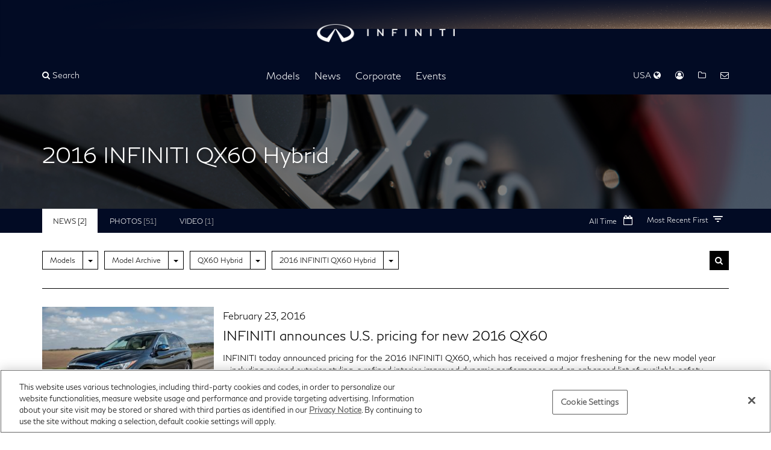

--- FILE ---
content_type: image/svg+xml
request_url: https://usa.infinitinews.com/assets/images/logos/INFINITI%20Logo%20Mobile-white.svg
body_size: 635
content:
<?xml version="1.0" encoding="utf-8"?>
<!-- Generator: Adobe Illustrator 27.9.0, SVG Export Plug-In . SVG Version: 6.00 Build 0)  -->
<svg version="1.1" id="Layer_1" xmlns="http://www.w3.org/2000/svg" xmlns:xlink="http://www.w3.org/1999/xlink" x="0px" y="0px"
	 viewBox="0 0 300 150" style="enable-background:new 0 0 300 150;" xml:space="preserve">
<style type="text/css">
	.st0{fill:#FFFFFF;}
</style>
<path class="st0" d="M150.3,19.8c-56.4,0-101.9,23.4-101.9,51.5c0,16,18.6,28.4,46.7,35.3l49.1-58.3h6.1l-42.5,85.1
	c-46.2-8.3-79.2-29.7-79.2-55.9c0-33.6,54.5-60.8,121.7-60.8C217.5,16.8,272,44,272,77.6c0,26.2-32.9,47.6-79.2,55.9l-42.5-85.1h6.1
	l49.1,58.3c28.1-6.9,46.7-19.4,46.7-35.3C252.2,43.2,206.7,19.8,150.3,19.8z"/>
</svg>


--- FILE ---
content_type: application/javascript; charset=UTF-8
request_url: https://usa.infinitinews.com/assets/javascripts/site-paginated-search.js
body_size: 3741
content:
// When all of the img tags have finished loading, call the callback function
function tinyImagesLoaded(elements, callback) {
  let imgTags = elements.find("img"),
      imagesRemaining = imgTags.length,
      imgCallbackFn = function(e) {
        imagesRemaining -= 1
        if(imagesRemaining === 0) {
          callback()
        }
      };

  if(imagesRemaining === 0) {
    callback()
  } else {
    imgTags.each(function(i, imgElement) {
      if(imgElement.complete) {
        imagesRemaining -= 1
        if(imagesRemaining === 0) {
          callback()
        }
      } else {
        imgElement.addEventListener('load', imgCallbackFn, {once: true, passive: true})
        imgElement.addEventListener('error', imgCallbackFn, {once: true, passive: true})
      }
    })
  }
}

$(window).load(function() {

  var pageState = function() {

    var selectedTabId = $("li.content-type.active a").attr("href")
    if (selectedTabId !== undefined && selectedTabId.startsWith("#")) {
      selectedTabId = selectedTabId.slice(1)
    } else {
      selectedTabId = null;
    }

    return {
      query: $("#searchInput").val() || '',
      year: $("#filterForm #year").val() || '',
      month: $("#filterForm #month").val() || '',
      startYear: $("#filterForm input#startYear").val() || '',
      startMonth: $("#filterForm input#startMonth").val() || '',
      startDay: $("#filterForm input#startDay").val() || '',
      endYear: $("#filterForm input#endYear").val() || '',
      endMonth: $("#filterForm input#endMonth").val() || '',
      endDay: $("#filterForm input#endDay").val() || '',
      sortOrder: $("#filterForm input#sortOrder").val() || '',
      selectedContentType: $("#filterForm input#selectedContentType").val() || '',
      selectedTabId: selectedTabId
    }
  };

  var queryString = function(state) {
    var q = "";
    ['query',
     'year',
     'month',
     'startYear',
     'startMonth',
     'startDay',
     'endYear',
     'endMonth',
     'endDay',
     'sortOrder',
     'selectedContentType',
     'selectedTabId'].forEach(function(name) {
        if (state[name]) q += '&' + name + '=' + state[name];
      });

    return "?" + (q.length > 0 ? q.substring(1) : "");
  };

  window.paginatedSearch = function(mergeState) {
    window.location = queryString($.extend(pageState(mergeState), mergeState));
  };

  var getUrlParams = function() {
    var match,
        plus   = /\+/g,
        search = /([^&=]+)=?([^&]*)/g,
        decode = function(s) { return decodeURIComponent(s.replace(plus, " ")) },
        query  = window.location.search.substring(1),
        params = {};

    while (match = search.exec(query)) {
      params[decode(match[1])] = decode(match[2]);
    }

    params.get = function(name) {
      return (params.hasOwnProperty(name) ? params[name] : '');
    };

    return params;
  };

  var updateSearchControls = function() {
    var urlParams = getUrlParams();
    $("#searchInput").val(urlParams.get('query'));
    $("#filterForm #year").val(urlParams.get('year'));
    $("#filterForm #month").val(urlParams.get('month'));
    $("#filterForm input#startYear").val(urlParams.get('startYear'));
    $("#filterForm input#startMonth").val(urlParams.get('startMonth'));
    $("#filterForm input#startDay").val(urlParams.get('startDay'));
    $("#filterForm input#endYear").val(urlParams.get('endYear'));
    $("#filterForm input#endMonth").val(urlParams.get('endMonth'));
    $("#filterForm input#endDay").val(urlParams.get('endDay'));
    var startDateFromQuery = urlParams.get('startMonth') + "/" + urlParams.get('startDay') + "/" + urlParams.get('startYear').substring(2, 4);
    var endDateFromQuery = urlParams.get('endMonth') + "/" + urlParams.get('endDay') + "/" + urlParams.get('endYear').substring(2, 4);
    if(startDateFromQuery != "//" && endDateFromQuery != "//") {
      $("#filterForm button#daterange-desktop span").text(startDateFromQuery + " - " + endDateFromQuery);
      $("#filterForm button#daterange-mobile").addClass("full-daterange");
    }
    $("#filterForm #sortOrder").val(urlParams.get('sortOrder'));
    $("#filterForm #selectedContentType").val(urlParams.get('selectedContentType'));
  };

  var searchTimeout = null;

  /* Query input */

  $("div#search-query").on('input', function() {
    window.clearTimeout(searchTimeout);
    if (inputquery().length > 0) searchTimeout = window.setTimeout(paginatedSearch, 300);
    else paginatedSearch();
  });

  /* Month/year select */

  $("div#refineSearch").change(paginatedSearch);

  $('li.next a.btn').on('click', function(e) {
    e.preventDefault();
    // save any selected IDs...

    // ...and get the next page of data
    var btn = $(this);
    var url = btn.attr('href');
    if (url !== '#') {
      window.location = url;
    }
  });

  updateSearchControls();

  function removeParameter(url, parameter) {
    //prefer to use l.search if you have a location/link object
    var urlparts= url.split('?');
    if (urlparts.length>=2) {

      var prefix= encodeURIComponent(parameter)+'=';
      var pars= urlparts[1].split(/[&;]/g);

      //reverse iteration as may be destructive
      for (var i= pars.length; i-- > 0;) {
        //idiom for string.startsWith
        if (pars[i].lastIndexOf(prefix, 0) !== -1) {
          pars.splice(i, 1);
        }
      }

      url= urlparts[0] + (pars.length > 0 ? '?' + pars.join('&') : "");
      return url;
    } else {
      return url;
    }
  }

  $("ul#content-types li").click(function(e) {
    var newContentType = $(this).data("content-type");
    $("#filterForm input#selectedContentType").val(newContentType);

    // Add the selected tab to the href for each filtering option
    $("#filterForm ul#sort-options a").each(function(index) {
      $(this).attr("href", removeParameter($(this).attr("href"), "selectedContentType") + "&selectedContentType=" + newContentType);
    });
  });

  function updateQueryStringParameter(uri, key, value) {
    var re = new RegExp("([?&])" + key + "=.*?(&|$)", "i");
    var separator = uri.indexOf('?') !== -1 ? "&" : "?";
    if (uri.match(re)) {
      return uri.replace(re, '$1' + key + "=" + value + '$2');
    }
    else {
      return uri + separator + key + "=" + value;
    }
  }

  var channelScopedSearch = false;

  $("div.channel-scoped-search").click(function(e) {
    channelScopedSearch = true;
    var channelName = $("div.content").data("channel-name");
    var placeholder = $(this).data("placeholder");
    $("div.search-modal-dialog input").attr("placeholder", placeholder+" "+channelName+"...");

    $("div.search-modal-dialog form").submit(function(e) {
      if(channelScopedSearch) {
        e.preventDefault();
        window.location.href = updateQueryStringParameter(window.location.pathname, "query", $("div.search-modal-dialog input").val());
      }
    });
  });

  $("div#navbar a.searchbox-icon, button.search-entire-site").click(function(e) {
    channelScopedSearch = false;
    var placeholder = $(this).data("placeholder");
    $("div.search-modal-dialog input").attr("placeholder", placeholder);
  });
});

// Handle "Load More" clicks
$(document).on("click", "a#next", function(e) {
  e.preventDefault();
  var $nextButton = $(this);

  if($nextButton.attr("disabled") === "true") return;

  var nextPage = $nextButton.attr("href");
  $nextButton.attr("disabled", "true");
  $nextButton.text("Loading...");
  $.get(nextPage, function(data) {
    var $newItems = $(data);
    var $grid = $(".grid");

    var container = $nextButton.closest(".paginated-content-container");

    if(container.attr("id") === "videos-content") {
      console.log("it's videos!");
      container = container.find("> div.row");
    }

    $nextButton.closest(".footer-container").hide();
    // $(".footer-container").hide();
    container.append($newItems);

    if(container.attr("id") !== "releases-content") {
      $newItems.css('visibility', 'hidden');
      tinyImagesLoaded($grid, function() {
        $newItems.css('visibility', 'visible');
        $grid.masonry("appended", $newItems);
      });
    }

    // make sure to attach event listeners to download buttons in the newItems
    // copied from modals.js
    $newItems.find("a.download-button").click(function(e){
      e.preventDefault();
      const downloadUrl = this.getAttribute("href");

      if(getCookie("newsroom.accepted_license") !== "1") {
        fetch("/licenses/default")
            .then(response => {
              if(!response.ok) {
                throw new Error("Failed to load license agreement");
              }
              return response.text();
            })
            .then(modalBody => {
              document.querySelector("#licenseModal .modal-dialog .modal-content").innerHTML = modalBody;
              document.querySelector("#licenseModal").classList.add('show');

              document.querySelector('#licenseModal button[data-license=accept]').addEventListener('click', function(e) {
                e.preventDefault();
                document.querySelector("#licenseModal").classList.remove('show');
                document.cookie = "newsroom.accepted_license=1; path=/";
                window.location.href = downloadUrl;
              });

              document.querySelector('#licenseModal button[data-license=decline]').addEventListener('click', function(e) {
                e.preventDefault();
                document.querySelector("#licenseModal").classList.remove('show');
              });
            });
      } else {
        window.location.href = downloadUrl;
      }
    });
  });
});


// Handle sticky content type tab bar
$(function() {
  // function updateFixedPositionWidths() {
  //   var width = $("#content-type-tab-bar").parents("div").width();
  //   $("#content-type-tab-bar").css('width', width + "px");
  // }
  //
  // $(window).on('resize', updateFixedPositionWidths);
  //
  // function enableFixedPositionControls() {
  //   $('#dropdown-breadcrumbs').addClass('dropdown-breadcrumbs-fixed');
  //   $('#channel-banner').addClass('channel-banner-fixed');
  //   $('#content-type-tab-bar').addClass('content-type-tab-bar-fixed');
  //   $('.tab-content').addClass('tab-content-fixed');
  //   $('.tab-content-with-breadcrumbs').addClass('tab-content-fixed-with-breadcrumbs');
  //   $('.tab-content-presskit').addClass('tab-content-fixed-presskit');
  //   $('.media-content').addClass('media-content-fixed');
  //
  //   updateFixedPositionWidths();
  // }
  //
  // function disableFixedPositionControls() {
  //   $('#dropdown-breadcrumbs').removeClass('dropdown-breadcrumbs-fixed');
  //   $('#channel-banner').removeClass('channel-banner-fixed');
  //   $('#content-type-tab-bar').removeClass('content-type-tab-bar-fixed');
  //   $('.tab-content').removeClass('tab-content-fixed');
  //   $('.tab-content-with-breadcrumbs').removeClass('tab-content-fixed-with-breadcrumbs');
  //   $('.tab-content-presskit').removeClass('tab-content-fixed-presskit');
  //   $('.media-content').removeClass('media-content-fixed');
  //
  //   updateFixedPositionWidths();
  // }


  //-------------------------------------//
  // init Masonry

  $('.grid').each(function(i, obj) {
    var $grid = $(obj).masonry({
        itemSelector: 'none', // select none at first
        columnWidth: '.grid__col-sizer',
        gutter: '.grid__gutter-sizer',
        horizontalOrder: true,
        percentPosition: true,
        stagger: 30,
        // nicer reveal transition
        visibleStyle: { transform: 'translateY(0)', opacity: 1 },
        hiddenStyle: { transform: 'translateY(100px)', opacity: 0 },
    });

    var tabId = $(obj).data("tab-id");

    // get Masonry instance
    var msnry = $grid.data('masonry');

    // initial items reveal
    tinyImagesLoaded($grid, function() {
        $grid.removeClass('are-images-unloaded');
        $grid.masonry( 'option', { itemSelector: '.grid__item', transitionDuration: 0 });
        var $items = $grid.find('.grid__item');
        $grid.masonry( 'appended', $items );
    });

    $('li[data-content-type="photos-content"] a[data-toggle="tab"]').on('shown.bs.tab', function (e) {
      window.setTimeout(function() { $grid.masonry(); }, 5)
    });

    $('li[data-content-type="photo"] a[data-toggle="tab"]').on('shown.bs.tab', function (e) {
      window.setTimeout(function() { $grid.masonry(); }, 5)
    });

    $('li[data-content-type="video"] a[data-toggle="tab"]').on('shown.bs.tab', function (e) {
      window.setTimeout(function() { $grid.masonry(); }, 5)
    });

    $('li[data-tab-id$="photo-galleries"] a[data-toggle="tab"]').on('shown.bs.tab', function (e) {
      window.setTimeout(function() { $grid.masonry(); }, 5)
    });
  });

  $(window).scroll(function() {
      var scrollTop = $(window).scrollTop();
      var topElements = $(".header-banner-container").height() + $(".site-navbar").height();

      // if (scrollTop > topElements) {
      //     enableFixedPositionControls();
      // } else if (scrollTop < topElements) {
      //     disableFixedPositionControls();
      // }
  });

  // updateFixedPositionWidths();
});